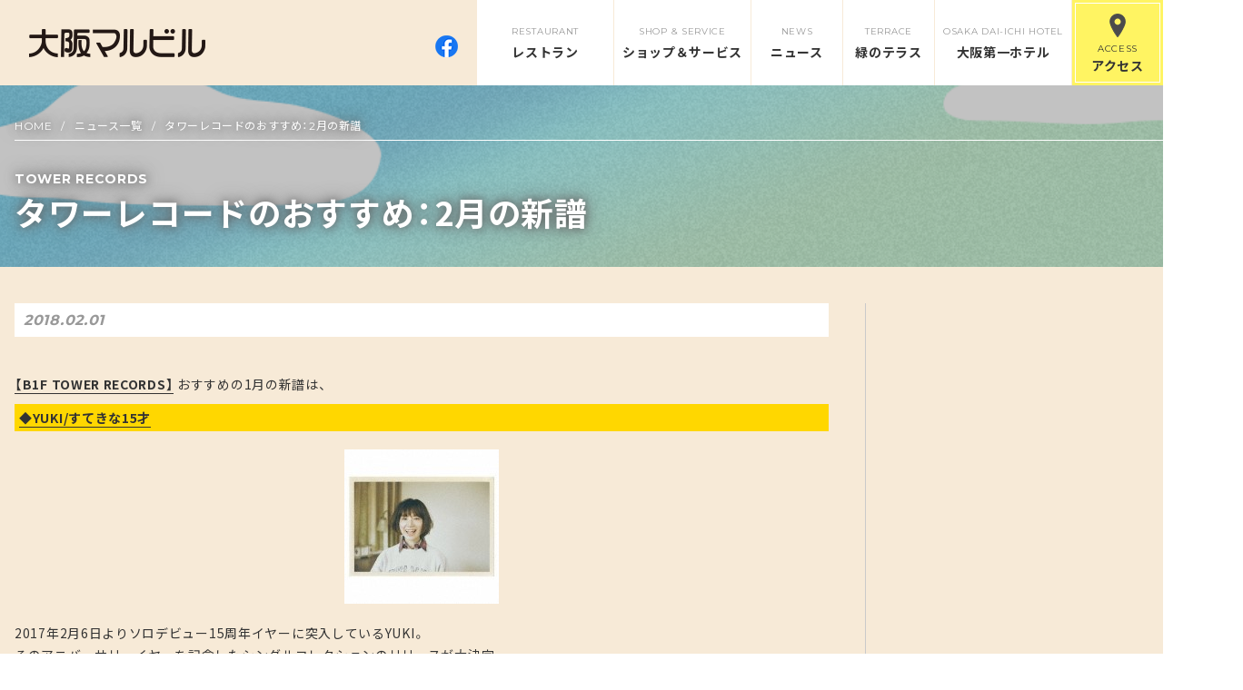

--- FILE ---
content_type: text/html; charset=UTF-8
request_url: https://www.marubiru.com/13796
body_size: 9932
content:
<!DOCTYPE HTML>
<html lang="ja">
<head>
<!-- Google tag (gtag.js) -->
<script async src="https://www.googletagmanager.com/gtag/js?id=G-FYNFFF8J2Y"></script>
<script>
  window.dataLayer = window.dataLayer || [];
  function gtag(){dataLayer.push(arguments);}
  gtag('js', new Date());

  gtag('config', 'G-FYNFFF8J2Y');
</script>
<meta charset="UTF-8">
<meta name="viewport" content="width=device-width, initial-scale=1.0" />
<meta name="format-detection" content="telephone=no">
<link rel="shortcut icon" href="https://www.marubiru.com/wp-content/themes/marubiru/img/favicon.ico">

<!-- noindex指定 -->

<!-- CSS -->
<link rel="stylesheet" href="https://www.marubiru.com/wp-content/themes/marubiru/style.css" media="all"><!-- reset.css -->
<link rel="stylesheet" href="https://www.marubiru.com/wp-content/themes/marubiru/css/common.css" media="all">








<link rel="stylesheet" href="https://www.marubiru.com/wp-content/themes/marubiru/css/news.css" media="all">








<script src="https://www.marubiru.com/wp-content/themes/marubiru/js/picturefill.min.js"></script>
<script>
	// Picture element HTML5 shiv
	document.createElement( "picture" );
</script>

<!-- title設定 -->
<title>  タワーレコードのおすすめ：2月の新譜 | ＜公式＞大阪マルビル | 大阪駅より徒歩3分
</title>

<meta name="keywords" content="大阪,レストラン,ホテル,梅田,宴会,パーティ,クーポン,大阪駅,大阪マルビル,マルビル,大阪第一ホテル
">

<meta name="description" content="JR大阪駅前、大阪マルビル のニュース。館内各店のお知らせ、最新ニュースをお届けします。
">

<meta name='robots' content='max-image-preview:large' />
<link rel='dns-prefetch' href='//ajax.googleapis.com' />
<link rel='stylesheet' id='wp-block-library-css' href='https://www.marubiru.com/wp-includes/css/dist/block-library/style.min.css?ver=6.2.8' type='text/css' media='all' />
<link rel='stylesheet' id='classic-theme-styles-css' href='https://www.marubiru.com/wp-includes/css/classic-themes.min.css?ver=6.2.8' type='text/css' media='all' />
<style id='global-styles-inline-css' type='text/css'>
body{--wp--preset--color--black: #000000;--wp--preset--color--cyan-bluish-gray: #abb8c3;--wp--preset--color--white: #ffffff;--wp--preset--color--pale-pink: #f78da7;--wp--preset--color--vivid-red: #cf2e2e;--wp--preset--color--luminous-vivid-orange: #ff6900;--wp--preset--color--luminous-vivid-amber: #fcb900;--wp--preset--color--light-green-cyan: #7bdcb5;--wp--preset--color--vivid-green-cyan: #00d084;--wp--preset--color--pale-cyan-blue: #8ed1fc;--wp--preset--color--vivid-cyan-blue: #0693e3;--wp--preset--color--vivid-purple: #9b51e0;--wp--preset--gradient--vivid-cyan-blue-to-vivid-purple: linear-gradient(135deg,rgba(6,147,227,1) 0%,rgb(155,81,224) 100%);--wp--preset--gradient--light-green-cyan-to-vivid-green-cyan: linear-gradient(135deg,rgb(122,220,180) 0%,rgb(0,208,130) 100%);--wp--preset--gradient--luminous-vivid-amber-to-luminous-vivid-orange: linear-gradient(135deg,rgba(252,185,0,1) 0%,rgba(255,105,0,1) 100%);--wp--preset--gradient--luminous-vivid-orange-to-vivid-red: linear-gradient(135deg,rgba(255,105,0,1) 0%,rgb(207,46,46) 100%);--wp--preset--gradient--very-light-gray-to-cyan-bluish-gray: linear-gradient(135deg,rgb(238,238,238) 0%,rgb(169,184,195) 100%);--wp--preset--gradient--cool-to-warm-spectrum: linear-gradient(135deg,rgb(74,234,220) 0%,rgb(151,120,209) 20%,rgb(207,42,186) 40%,rgb(238,44,130) 60%,rgb(251,105,98) 80%,rgb(254,248,76) 100%);--wp--preset--gradient--blush-light-purple: linear-gradient(135deg,rgb(255,206,236) 0%,rgb(152,150,240) 100%);--wp--preset--gradient--blush-bordeaux: linear-gradient(135deg,rgb(254,205,165) 0%,rgb(254,45,45) 50%,rgb(107,0,62) 100%);--wp--preset--gradient--luminous-dusk: linear-gradient(135deg,rgb(255,203,112) 0%,rgb(199,81,192) 50%,rgb(65,88,208) 100%);--wp--preset--gradient--pale-ocean: linear-gradient(135deg,rgb(255,245,203) 0%,rgb(182,227,212) 50%,rgb(51,167,181) 100%);--wp--preset--gradient--electric-grass: linear-gradient(135deg,rgb(202,248,128) 0%,rgb(113,206,126) 100%);--wp--preset--gradient--midnight: linear-gradient(135deg,rgb(2,3,129) 0%,rgb(40,116,252) 100%);--wp--preset--duotone--dark-grayscale: url('#wp-duotone-dark-grayscale');--wp--preset--duotone--grayscale: url('#wp-duotone-grayscale');--wp--preset--duotone--purple-yellow: url('#wp-duotone-purple-yellow');--wp--preset--duotone--blue-red: url('#wp-duotone-blue-red');--wp--preset--duotone--midnight: url('#wp-duotone-midnight');--wp--preset--duotone--magenta-yellow: url('#wp-duotone-magenta-yellow');--wp--preset--duotone--purple-green: url('#wp-duotone-purple-green');--wp--preset--duotone--blue-orange: url('#wp-duotone-blue-orange');--wp--preset--font-size--small: 13px;--wp--preset--font-size--medium: 20px;--wp--preset--font-size--large: 36px;--wp--preset--font-size--x-large: 42px;--wp--preset--spacing--20: 0.44rem;--wp--preset--spacing--30: 0.67rem;--wp--preset--spacing--40: 1rem;--wp--preset--spacing--50: 1.5rem;--wp--preset--spacing--60: 2.25rem;--wp--preset--spacing--70: 3.38rem;--wp--preset--spacing--80: 5.06rem;--wp--preset--shadow--natural: 6px 6px 9px rgba(0, 0, 0, 0.2);--wp--preset--shadow--deep: 12px 12px 50px rgba(0, 0, 0, 0.4);--wp--preset--shadow--sharp: 6px 6px 0px rgba(0, 0, 0, 0.2);--wp--preset--shadow--outlined: 6px 6px 0px -3px rgba(255, 255, 255, 1), 6px 6px rgba(0, 0, 0, 1);--wp--preset--shadow--crisp: 6px 6px 0px rgba(0, 0, 0, 1);}:where(.is-layout-flex){gap: 0.5em;}body .is-layout-flow > .alignleft{float: left;margin-inline-start: 0;margin-inline-end: 2em;}body .is-layout-flow > .alignright{float: right;margin-inline-start: 2em;margin-inline-end: 0;}body .is-layout-flow > .aligncenter{margin-left: auto !important;margin-right: auto !important;}body .is-layout-constrained > .alignleft{float: left;margin-inline-start: 0;margin-inline-end: 2em;}body .is-layout-constrained > .alignright{float: right;margin-inline-start: 2em;margin-inline-end: 0;}body .is-layout-constrained > .aligncenter{margin-left: auto !important;margin-right: auto !important;}body .is-layout-constrained > :where(:not(.alignleft):not(.alignright):not(.alignfull)){max-width: var(--wp--style--global--content-size);margin-left: auto !important;margin-right: auto !important;}body .is-layout-constrained > .alignwide{max-width: var(--wp--style--global--wide-size);}body .is-layout-flex{display: flex;}body .is-layout-flex{flex-wrap: wrap;align-items: center;}body .is-layout-flex > *{margin: 0;}:where(.wp-block-columns.is-layout-flex){gap: 2em;}.has-black-color{color: var(--wp--preset--color--black) !important;}.has-cyan-bluish-gray-color{color: var(--wp--preset--color--cyan-bluish-gray) !important;}.has-white-color{color: var(--wp--preset--color--white) !important;}.has-pale-pink-color{color: var(--wp--preset--color--pale-pink) !important;}.has-vivid-red-color{color: var(--wp--preset--color--vivid-red) !important;}.has-luminous-vivid-orange-color{color: var(--wp--preset--color--luminous-vivid-orange) !important;}.has-luminous-vivid-amber-color{color: var(--wp--preset--color--luminous-vivid-amber) !important;}.has-light-green-cyan-color{color: var(--wp--preset--color--light-green-cyan) !important;}.has-vivid-green-cyan-color{color: var(--wp--preset--color--vivid-green-cyan) !important;}.has-pale-cyan-blue-color{color: var(--wp--preset--color--pale-cyan-blue) !important;}.has-vivid-cyan-blue-color{color: var(--wp--preset--color--vivid-cyan-blue) !important;}.has-vivid-purple-color{color: var(--wp--preset--color--vivid-purple) !important;}.has-black-background-color{background-color: var(--wp--preset--color--black) !important;}.has-cyan-bluish-gray-background-color{background-color: var(--wp--preset--color--cyan-bluish-gray) !important;}.has-white-background-color{background-color: var(--wp--preset--color--white) !important;}.has-pale-pink-background-color{background-color: var(--wp--preset--color--pale-pink) !important;}.has-vivid-red-background-color{background-color: var(--wp--preset--color--vivid-red) !important;}.has-luminous-vivid-orange-background-color{background-color: var(--wp--preset--color--luminous-vivid-orange) !important;}.has-luminous-vivid-amber-background-color{background-color: var(--wp--preset--color--luminous-vivid-amber) !important;}.has-light-green-cyan-background-color{background-color: var(--wp--preset--color--light-green-cyan) !important;}.has-vivid-green-cyan-background-color{background-color: var(--wp--preset--color--vivid-green-cyan) !important;}.has-pale-cyan-blue-background-color{background-color: var(--wp--preset--color--pale-cyan-blue) !important;}.has-vivid-cyan-blue-background-color{background-color: var(--wp--preset--color--vivid-cyan-blue) !important;}.has-vivid-purple-background-color{background-color: var(--wp--preset--color--vivid-purple) !important;}.has-black-border-color{border-color: var(--wp--preset--color--black) !important;}.has-cyan-bluish-gray-border-color{border-color: var(--wp--preset--color--cyan-bluish-gray) !important;}.has-white-border-color{border-color: var(--wp--preset--color--white) !important;}.has-pale-pink-border-color{border-color: var(--wp--preset--color--pale-pink) !important;}.has-vivid-red-border-color{border-color: var(--wp--preset--color--vivid-red) !important;}.has-luminous-vivid-orange-border-color{border-color: var(--wp--preset--color--luminous-vivid-orange) !important;}.has-luminous-vivid-amber-border-color{border-color: var(--wp--preset--color--luminous-vivid-amber) !important;}.has-light-green-cyan-border-color{border-color: var(--wp--preset--color--light-green-cyan) !important;}.has-vivid-green-cyan-border-color{border-color: var(--wp--preset--color--vivid-green-cyan) !important;}.has-pale-cyan-blue-border-color{border-color: var(--wp--preset--color--pale-cyan-blue) !important;}.has-vivid-cyan-blue-border-color{border-color: var(--wp--preset--color--vivid-cyan-blue) !important;}.has-vivid-purple-border-color{border-color: var(--wp--preset--color--vivid-purple) !important;}.has-vivid-cyan-blue-to-vivid-purple-gradient-background{background: var(--wp--preset--gradient--vivid-cyan-blue-to-vivid-purple) !important;}.has-light-green-cyan-to-vivid-green-cyan-gradient-background{background: var(--wp--preset--gradient--light-green-cyan-to-vivid-green-cyan) !important;}.has-luminous-vivid-amber-to-luminous-vivid-orange-gradient-background{background: var(--wp--preset--gradient--luminous-vivid-amber-to-luminous-vivid-orange) !important;}.has-luminous-vivid-orange-to-vivid-red-gradient-background{background: var(--wp--preset--gradient--luminous-vivid-orange-to-vivid-red) !important;}.has-very-light-gray-to-cyan-bluish-gray-gradient-background{background: var(--wp--preset--gradient--very-light-gray-to-cyan-bluish-gray) !important;}.has-cool-to-warm-spectrum-gradient-background{background: var(--wp--preset--gradient--cool-to-warm-spectrum) !important;}.has-blush-light-purple-gradient-background{background: var(--wp--preset--gradient--blush-light-purple) !important;}.has-blush-bordeaux-gradient-background{background: var(--wp--preset--gradient--blush-bordeaux) !important;}.has-luminous-dusk-gradient-background{background: var(--wp--preset--gradient--luminous-dusk) !important;}.has-pale-ocean-gradient-background{background: var(--wp--preset--gradient--pale-ocean) !important;}.has-electric-grass-gradient-background{background: var(--wp--preset--gradient--electric-grass) !important;}.has-midnight-gradient-background{background: var(--wp--preset--gradient--midnight) !important;}.has-small-font-size{font-size: var(--wp--preset--font-size--small) !important;}.has-medium-font-size{font-size: var(--wp--preset--font-size--medium) !important;}.has-large-font-size{font-size: var(--wp--preset--font-size--large) !important;}.has-x-large-font-size{font-size: var(--wp--preset--font-size--x-large) !important;}
.wp-block-navigation a:where(:not(.wp-element-button)){color: inherit;}
:where(.wp-block-columns.is-layout-flex){gap: 2em;}
.wp-block-pullquote{font-size: 1.5em;line-height: 1.6;}
</style>
<link rel="https://api.w.org/" href="https://www.marubiru.com/wp-json/" /><link rel="alternate" type="application/json" href="https://www.marubiru.com/wp-json/wp/v2/posts/13796" /><link rel="EditURI" type="application/rsd+xml" title="RSD" href="https://www.marubiru.com/xmlrpc.php?rsd" />
<link rel="wlwmanifest" type="application/wlwmanifest+xml" href="https://www.marubiru.com/wp-includes/wlwmanifest.xml" />
<meta name="generator" content="WordPress 6.2.8" />
<link rel="canonical" href="https://www.marubiru.com/13796" />
<link rel='shortlink' href='https://www.marubiru.com/?p=13796' />
<link rel="alternate" type="application/json+oembed" href="https://www.marubiru.com/wp-json/oembed/1.0/embed?url=https%3A%2F%2Fwww.marubiru.com%2F13796" />
<link rel="alternate" type="text/xml+oembed" href="https://www.marubiru.com/wp-json/oembed/1.0/embed?url=https%3A%2F%2Fwww.marubiru.com%2F13796&#038;format=xml" />

</head>

<body class="post-template-default single single-post postid-13796 single-format-standard">

<!-- Google Tag Manager -->
<noscript><iframe src="//www.googletagmanager.com/ns.html?id=GTM-5F3WP6"
height="0" width="0"
style="display:none;visibility:hidden"></iframe></noscript>
<script>(function(w,d,s,l,i){w[l]=w[l]||[];w[l].push({'gtm.start':
new Date().getTime(),event:'gtm.js'});var f=d.getElementsByTagName(s)[0],
j=d.createElement(s),dl=l!='dataLayer'?'&l='+l:'';j.async=true;j.src=
'//www.googletagmanager.com/gtm.js?id='+i+dl;f.parentNode.insertBefore(j,f);
})(window,document,'script','dataLayer','GTM-5F3WP6');</script>
<!-- End Google Tag Manager -->

<script>
	(function(i,s,o,g,r,a,m){i['GoogleAnalyticsObject']=r;i[r]=i[r]||function(){
	(i[r].q=i[r].q||[]).push(arguments)},i[r].l=1*new Date();a=s.createElement(o),
	m=s.getElementsByTagName(o)[0];a.async=1;a.src=g;m.parentNode.insertBefore(a,m)
	})(window,document,'script','https://www.google-analytics.com/analytics.js','ga');
	ga('create', 'UA-4087203-2', 'auto');
	ga('send', 'pageview');
</script>

<!-- Yahoo Code for your Target List Yahooスポンサードサーチリマーケティングタグ(全ページ) -->
<script type="text/javascript">
/* <![CDATA[ */
var yahoo_ss_retargeting_id = 1001022020;
var yahoo_sstag_custom_params = window.yahoo_sstag_params;
var yahoo_ss_retargeting = true;
/* ]]> */
</script>
<script type="text/javascript" src="https://s.yimg.jp/images/listing/tool/cv/conversion.js">
</script>
<noscript>
<div style="display:inline;">
<img height="1" width="1" style="border-style:none;" alt="" src="https://b97.yahoo.co.jp/pagead/conversion/1001022020/?guid=ON&script=0&disvt=false"/>
</div>
</noscript>
<!-- End Yahoo Code for your Target List -->

<!-- Facebook Pixel Code Facebookピクセルタグ(全ページ) -->
<script>
  !function(f,b,e,v,n,t,s)
  {if(f.fbq)return;n=f.fbq=function(){n.callMethod?
  n.callMethod.apply(n,arguments):n.queue.push(arguments)};
  if(!f._fbq)f._fbq=n;n.push=n;n.loaded=!0;n.version='2.0';
  n.queue=[];t=b.createElement(e);t.async=!0;
  t.src=v;s=b.getElementsByTagName(e)[0];
  s.parentNode.insertBefore(t,s)}(window, document,'script',
  'https://connect.facebook.net/en_US/fbevents.js');
  fbq('init', '1426507824262372');
  fbq('track', 'PageView');
</script>
<noscript><img height="1" width="1" style="display:none"
  src="https://www.facebook.com/tr?id=1426507824262372&ev=PageView&noscript=1"
/></noscript>
<!-- End Facebook Pixel Code -->



<div class="md_layermenu">
	<nav role="navigation">
		<ul>
			<!--<li><a href="/floorguide/floor1"><i>FLOOR GUIDE</i><em>フロアガイド</em></a></li>-->
			<li><a href="/restaurant/"><i>RESTAURANT</i><em>レストラン</em></a></li>
			<li><a href="/shop-and-service/"><i>SHOP &amp; SERVICE</i><em>ショップ＆サービス</em></a></li>
			<li><a href="/news/"><i>NEWS</i><em>ニュース</em></a></li>
			<!--<li><a href="/coupon/"><i>COUPON</i><em>クーポン</em></a></li>-->
			<li><a href="/terrace/"><i>TERRACE</i><em>緑のテラス</em></a></li>
			<li><a href="https://www.osakadaiichi.co.jp/" target="_blank"><i>OSAKA DAI-ICHI HOTEL</i><em>大阪第一ホテル</em></a></li>
			<li><a href="/access/"><p><i>ACCESS</i><em>アクセス</em></p></a></li>
			<li><p class="md_btn_fb"><a href="https://www.facebook.com/OsakaMarubiru/" target="_blank"><img src="https://www.marubiru.com/wp-content/themes/marubiru/img/common/icn_fb_2.png" alt="facebook"></a></p></li>
		</ul>
	</nav>
</div>

<header class="l_header" role="banner">
	<h1 class="is_pc"><a href="/"><img src="https://www.marubiru.com/wp-content/themes/marubiru/img/common/h1_logo.png" alt="大阪マルビル"></a></h1>
	<h1 class="is_sp"><a href="/"><img src="https://www.marubiru.com/wp-content/themes/marubiru/img/common/h1_logo_sp.jpg" alt="大阪マルビル"></a></h1>
	<div class="md_sp_menu">
		<p class="md_btn_access"><a href="/access/"><i>ACCESS</i></a></p>
		<p class="md_btn_menu"><span></span><span></span><span></span><i>MENU</i></p>
	</div>
	<nav role="navigation">
		<p class="md_btn_fb"><a href="https://www.facebook.com/OsakaMarubiru/" target="_blank"><img src="https://www.marubiru.com/wp-content/themes/marubiru/img/common/icn_fb_2.png" alt="facebook"></a></p>
		<ul class="md_gnavi">
			<!--<li><a href="/floorguide/floor1"><i>FLOOR GUIDE</i><em>フロアガイド</em></a></li>-->
			<li><a href="/restaurant/"><i>RESTAURANT</i><em>レストラン</em></a></li>
			<li><a href="/shop-and-service/"><i>SHOP &amp; SERVICE</i><em>ショップ＆サービス</em></a></li>
			<li><a href="/news/"><i>NEWS</i><em>ニュース</em></a></li>
			<!--<li><a href="/coupon/"><i>COUPON</i><em>クーポン</em></a></li>-->
			<li><a href="/terrace/"><i>TERRACE</i><em>緑のテラス</em></a></li>
			<li><a href="https://www.osakadaiichi.co.jp/" target="_blank"><i>OSAKA DAI-ICHI HOTEL</i><em>大阪第一ホテル</em></a></li>
			<li><a href="/access/"><p><i>ACCESS</i><em>アクセス</em></p></a></li>
		</ul>
	</nav>
</header>

<div class="md_page_ttl">
	<ol class="md_bread">
		<li><a href="/">HOME</a></li>
		<li><a href="/news/">ニュース一覧</a></li>
		<li>タワーレコードのおすすめ：2月の新譜</li>
	</ol>
	<i>TOWER RECORDS</i>
	<h1>タワーレコードのおすすめ：2月の新譜</h1>
</div>

<main role="main">
	<div class="md_entry_wrap">
		<section class="md_entry">
			<time>2018.02.01</time>
			<p class="tower"><strong><a href="http://www.marubiru.com/shop-and-service/tower">【B1F TOWER RECORDS】</a></strong> おすすめの1月の新譜は、
</p>
<p style="color:white; background-color:gold; width:100%; padding:3px 5px; margin:10px 0 0 0;"><strong><a href="http://tower.jp/item/4650270/すてきな15才-%5bCD＋DVD%5d＜初回生産限定盤＞" target="_blank">◆YUKI/すてきな15才</a></strong></p>
<p><a href="http://tower.jp/item/4650270/すてきな15才-%5bCD＋DVD%5d＜初回生産限定盤＞" class="nopopup"><img decoding="async" src="http://www.marubiru.com/wp-content/uploads/tower1802_1.jpg" alt="" width="170" height="170" class="aligncenter size-full wp-image-13797" srcset="https://www.marubiru.com/wp-content/uploads/tower1802_1.jpg 170w, https://www.marubiru.com/wp-content/uploads/tower1802_1-150x150.jpg 150w" sizes="(max-width: 170px) 100vw, 170px" /></a></p>
<p>2017年2月6日よりソロデビュー15周年イヤーに突入しているYUKI。<br />
そのアニバーサリーイヤーを記念したシングルコレクションのリリースが大決定。<br />
10周年時にリリースされた「POWERS OF TEN」以降にリリースされた、「プレイボール」から最新シングル「フラッグを立てろ」までのシングル曲全11曲に加え、未発表曲を加えたリリースとなります。<br />
初回生産限定盤はDVD(収録内容近日公開)に加え、紙ジャケット仕様でのスペシャルパッケージでのリリースとなります。</p>
<p style="color:white; background-color:gold; width:100%; padding:3px 5px; margin:10px 0 0 0;"><a href="http://tower.jp/item/4670371/マン・オブ・ザ・ウッズ" target="_blank"><strong>◆Justin Timberlake/マン・オブ・ザ・ウッズ</strong></a></p>
<p><a href="http://tower.jp/item/4670371/マン・オブ・ザ・ウッズ" class="nopopup"><img decoding="async" loading="lazy" src="http://www.marubiru.com/wp-content/uploads/tower1802_2.jpg" alt="" width="170" height="170" class="aligncenter size-full wp-image-13798" srcset="https://www.marubiru.com/wp-content/uploads/tower1802_2.jpg 170w, https://www.marubiru.com/wp-content/uploads/tower1802_2-150x150.jpg 150w" sizes="(max-width: 170px) 100vw, 170px" /></a></p>
<p>世紀のスーパー・エンターテイナー、ジャスティン・テインバーレイク最強の2018年新作完成!<br />
グラミー賞10冠に輝く世紀のスーパー・マルチ・エンターテイナー=ジャスティン・ティンバーレイク、世界待望の2018年新作『マン・オブ・ザ・ウッズ』が遂に完成!全米1位獲得の2013年発表『20/20エクスペリエンス』に続く4作目となる今作は、プロデューサーにファレル・ウィリアムスとティンバランド、ゲストにアリシア・キーズ等を迎えた超豪華な内容。</p>
<p style="color:black; background-color:gold; width:100%; padding:3px 5px; margin:10px 0 0 0;"><strong>TOWER RECORDSからのお知らせ</strong></p>
<p><strong>★WEAR THE MUSIC</strong></p>
<p><img decoding="async" loading="lazy" src="http://www.marubiru.com/wp-content/uploads/tower1802_3-300x149.jpg" alt="" width="300" height="149" class="aligncenter size-medium wp-image-13806" srcset="https://www.marubiru.com/wp-content/uploads/tower1802_3-300x149.jpg 300w, https://www.marubiru.com/wp-content/uploads/tower1802_3-150x74.jpg 150w, https://www.marubiru.com/wp-content/uploads/tower1802_3-215x107.jpg 215w, https://www.marubiru.com/wp-content/uploads/tower1802_3.jpg 494w" sizes="(max-width: 300px) 100vw, 300px" /></p>
<p>音楽都市Tシャツこと「AROUND THE WORLD」第２弾登場！Tシャツ4種！パーカー1種！アパレルコーナーにて、展開中です！是非チェックしてください～♪</p>
<p><strong>★タワレコグッズ</strong></p>
<p><img decoding="async" loading="lazy" src="http://www.marubiru.com/wp-content/uploads/tower1801_3.jpg" alt="" width="297" height="210" class="aligncenter size-full wp-image-13686" srcset="https://www.marubiru.com/wp-content/uploads/tower1801_3.jpg 297w, https://www.marubiru.com/wp-content/uploads/tower1801_3-150x106.jpg 150w, https://www.marubiru.com/wp-content/uploads/tower1801_3-215x152.jpg 215w" sizes="(max-width: 297px) 100vw, 297px" /></p>
<p>「タワレコ CDウォールポケット」 CD以外のアイテムも飾れます！<br />
お気に入りのCD飾ってください！レジ横の推し色コーナーに展開中です！</p>
<p><strong>★マルビル雑貨部</strong></p>
<p><img decoding="async" loading="lazy" src="http://www.marubiru.com/wp-content/uploads/tower1801_4.jpg" alt="" width="494" height="492" class="aligncenter size-full wp-image-13687" srcset="https://www.marubiru.com/wp-content/uploads/tower1801_4.jpg 494w, https://www.marubiru.com/wp-content/uploads/tower1801_4-150x150.jpg 150w, https://www.marubiru.com/wp-content/uploads/tower1801_4-300x300.jpg 300w, https://www.marubiru.com/wp-content/uploads/tower1801_4-215x214.jpg 215w" sizes="(max-width: 494px) 100vw, 494px" /></p>
<p>特典やグッズで集めたクリアファイルを収納できる、A4クリアファイル収納ホルダー と、<br />
会報や、領収証、ポイントカードなど、すっきり収納できる、コレクションファイル！<br />
レジ前にて展開してます！是非！</p>
<p style="color:white; background-color:gold; width:100%; padding:3px 5px; margin:10px 0 0 0;"><a href="http://tower.jp/site/memsp" target="_blank"><strong>★タワレコメンバーズ限定お得なクーポン配信中♪　詳細はこちら！</strong></a></p>
			<ul class="md_prevnext_link">
				<li class="is_prev"><a href="https://www.marubiru.com/13721" rel="prev">前へ</a></li>
								<li class="is_next"><a href="https://www.marubiru.com/13809" rel="next">次へ</a></li>
			</ul>
		</section>

		<div class="md_entry_side">
			<div class="md_store_detail">
								
				
																							
							</div>
			<!--<div class="md_side_floorguide is_pc">
				<h2 class="is_mark">フロアガイド</h2>
				<div class="md_floorguide_map">
					<ul class="md_high">
						<li><a href="/floorguide/floor30">30F</a></li>
						<li><a href="/floorguide/floor28/">28F</a></li>
					</ul>
					<ul class="md_low">
						<li><a href="/floorguide/floor10/">10F</a></li>
						<li><a href="/floorguide/floor8/">8F</a></li>
						<li><a href="/floorguide/floor7/">7F</a></li>
						<li><a href="https://www.osakadaiichi.co.jp/banquet/" target="_blank">6F</a></li>
						<li><a href="/floorguide/floor5/">5F</a></li>
						<li><a href="/floorguide/floor4/">4F</a></li>
						<li><a href="/floorguide/floor3/">3F</a></li>
						<li><a href="/floorguide/floor2/">2F</a></li>
						<li><a href="/floorguide/floor1/">1F</a></li>
					</ul>
					<ul class="md_under">
						<li><a href="/floorguide/floorb1/">B1F</a></li>
						<li><a href="/floorguide/floorb2/">B2F</a></li>
					</ul>
				</div>
			</div>-->

			<!--<div class="md_side_holiday">--><!--<div class="md_side_holiday yearend"> 年末年始だけyearendクラスつける-->
				<!--<div class="md_ttl_wrap">--><!--<div class="md_ttl_wrap yearend"> 年末年始だけyearendクラスつける-->
					<!--<h2 class="is_mark">定休日のご案内</h2>-->
					<!--<p class="md_btn_more is_trans">＞ その他の店舗はこちら</p>-->
				<!--</div>-->
				<!--<p class="md_btn_other"><a href="https://www.marubiru.com/wp-content/uploads/marubiru202223.pdf" target="_blank">＞ 年末年始営業のお知らせ</a></p>-->
				<!--<p class="md_btn_none">※天候・災害等の理由により、一部臨時休業や短縮営業を行う場合がございます。詳細は直接店舗までお問い合わせください。</p>-->
               <!-- <dl>-->
					<!--<dt>大阪第一ホテル</dt>
					<dd>年中無休</dd>-->
					<!--<dt>各店舗</dt><!--定休日single.phpも更新する-->
					<!--<dd>店舗により異なります。</dd>-->
					<!--<dd>次の定休日は6/20（月）です。</dd>-->
					<!--<dd>次の定休日は12/31（土）です。</dd>-->
					<!--<dd>次の定休日は12/31（土）、<br>2023/1/1（日）です。</dd>-->
					<!--<dd class="pb0">次の定休日は12/31（土）、<br>2023/1/1（日）です。</dd>-->
					<!--<dd class="caption">※12/31（金）のみタワーレコード・魔女の家は営業</dd>-->
					<!--<dt>B2F店舗</dt>-->
					<!--<dd>次の定休日は6/17（月）です。</dd>-->
					<!--<dd>次の定休日は12/31（火）、<br>2020/1/1（水）です。</dd>-->
					<!--<dt>B1店舗</dt>
					<dd>次の定休日は12/31（金）です。</dd>
					<dt>B2F店舗</dt>
					<dd>次の定休日は6/14（月）です。</dd>-->
				<!--</dl>-->
				<!--<dl class="md_more_content">

					<dt>その他の店舗</dt>
					<dd>店舗により異なります。</dd>
				</dl>-->
			<!--</div>-->

		</div>
	</div>
</main>

<aside>
	<div class="md_relation">
		<div class="md_ttl_wrap">
			<h2>関連ニュース</h2>
			<p class="md_btn"><a href="/news/">ニュース一覧はこちら</a></p>
		</div>
		<div class="md_news_list">
									<article>
				<a href="https://www.marubiru.com/13668">
					<p class="md_article_floor"><span>B1F</span></p>
					<figure>
													<img width="170" height="170" src="https://www.marubiru.com/wp-content/uploads/tower1801_1.jpg" class="is_fit wp-post-image" alt="" decoding="async" loading="lazy" srcset="https://www.marubiru.com/wp-content/uploads/tower1801_1.jpg 170w, https://www.marubiru.com/wp-content/uploads/tower1801_1-150x150.jpg 150w" sizes="(max-width: 170px) 100vw, 170px" />											</figure>
					<div>
						<time>2018.01.04</time>
						<h3>タワーレコードのおすすめ:1月の新譜</h3>
						<p>TOWERRECORD<br />
1月のおすすめ新譜♪...</p>
						<p><i>CD・VIDEO・DVD</i><br>TOWER RECORDS</p>
						<button class="md_btn">詳細</button>
					</div>
				</a>
			</article>
									<article>
				<a href="https://www.marubiru.com/12340">
					<p class="md_article_floor"><span>B1F</span></p>
					<figure>
													<img width="170" height="170" src="https://www.marubiru.com/wp-content/uploads/tower1712_1.jpg" class="is_fit wp-post-image" alt="" decoding="async" loading="lazy" srcset="https://www.marubiru.com/wp-content/uploads/tower1712_1.jpg 170w, https://www.marubiru.com/wp-content/uploads/tower1712_1-123x123.jpg 123w" sizes="(max-width: 170px) 100vw, 170px" />											</figure>
					<div>
						<time>2017.12.01</time>
						<h3>タワーレコードのおすすめ：12月の新譜</h3>
						<p>Mr.Children/ Live & Documentary「Mr.Children、ヒカリノアトリエで虹の...</p>
						<p><i>CD・VIDEO・DVD</i><br>TOWER RECORDS</p>
						<button class="md_btn">詳細</button>
					</div>
				</a>
			</article>
					</div>
		<p class="md_btn"><a href="/news/">ニュース一覧はこちら</a></p>
	</div>
</aside>


<p class="md_pagetop"><a href="#">ページトップへ戻る</a></p>

<footer class="l_footer" role="contentinfo">
	<section class="md_daiwa">
		<div class="md_inner">
			<div class="md_ttl_wrap">
				<p>大和ハウスグループ<br>Life領域</p>
				<p class="md_btn"><a href="http://www.daiwahouse.com/businessfield/life/" target="_blank">詳細</a></p>
			</div>
			<!--<ul>
				<li>大和ハウスグループLife領域　<a href="http://www.daiwahouse.com/businessfield/life/" target="_blank">詳細<i class="fa fa-external-link"></i></a></li>
				<li>大和ハウス工業（<a href="//www.daiwahouse.co.jp/robot/" target="_blank"><i class="fa fa-external-link"></i>介護ロボット</a>）</li>
				<li>ロイヤルホームセンター（<a href="https://www.royal-hc.co.jp/" target="_blank"><i class="fa fa-external-link"></i>ホームセンター</a>）</li>
				<li>大和リゾート（<a href="//www.daiwaresort.jp/" target="_blank"><i class="fa fa-external-link"></i>リゾートホテル</a>・<a href="http://www.daiwaroyalhotel.jp/" target="_blank"><i class="fa fa-external-link"></i>シティ・ビジネスホテル</a>）</li>
				<li>ダイワロイヤルゴルフ（<a href="//www.daiwaroyalgolf.jp/" target="_blank"><i class="fa fa-external-link"></i>ゴルフ</a>）</li>
				<li>大和ハウスライフサポート（<a href="https://www.dhls.jp/" target="_blank"><i class="fa fa-external-link"></i>老人ホーム</a>）</li>
				<li>西脇ロイヤルホテル（<a href="http://www.nishiwaki-royalhotel.jp/" target="_blank"><i class="fa fa-external-link"></i>西脇 ホテル</a>）</li>
				<li>スポーツクラブNAS（<a href="//www.nas-club.co.jp/" target="_blank"><i class="fa fa-external-link"></i>フィットネス</a>）</li>
				<li>大和ハウスフィナンシャル（<a href="http://www.daiwahousefinancial.co.jp/" target="_blank"><i class="fa fa-external-link"></i>クレジットカード</a>）</li>
				<li>大和ハウスインシュアランス（<a href="//www.daiwahouse-ins.jp/" target="_blank"><i class="fa fa-external-link"></i>保険</a>）</li>
				<li>コスモスホテルマネジメント（<a href="https://mimaruhotels.com/" target="_blank"><i class="fa fa-external-link"></i>アパートメントホテル</a>）</li>
			</ul>-->
			<ul>
				<li>大和ハウスグループLife領域　<a href="http://www.daiwahouse.com/businessfield/life/" target="_blank">詳細<i class="fa fa-external-link"></i></a></li>
				<li>大和ハウス工業（<a href="https://www.daiwahouse.co.jp/robot/" target="_blank"><i class="fa fa-external-link" aria-hidden="true"></i>介護ロボット</a>）</li>
				<li>大和ハウスインシュアランス（<a href="https://www.daiwahouse-ins.jp/" target="_blank"><i class="fa fa-external-link" aria-hidden="true"></i>保険</a>）</li>
				<li>大和ハウスパーキング（<a href="https://www.dh-parking.co.jp/parking/" target="_blank"><i class="fa fa-external-link" aria-hidden="true"></i>駐車場事業</a>）</li>
				<li>大和ハウスフィナンシャル（<a href="https://www.daiwahousefinancial.co.jp/entry/index.html" target="_blank"><i class="fa fa-external-link" aria-hidden="true"></i>クレジットカード</a><br>
				<a href="https://www.daiwahousefinancial.co.jp/multi-payment/" target="_blank"><i class="fa fa-external-link" aria-hidden="true"></i>キャッシュレス事業</a>）</li>
				<li>大和ハウスブルーム（<a href="https://www.daiwahousebloom.jp/" target="_blank"><i class="fa fa-external-link" aria-hidden="true"></i>胡蝶蘭栽培</a>）</li>
				<li>大和ハウスライフサポート（<a href="https://www.dhls.jp/" target="_blank"><i class="fa fa-external-link" aria-hidden="true"></i>老人ホーム</a>）</li>
				<li>大和ハウスリアルティマネジメント（<a href="https://www.dh-realty.co.jp/hotel/" target="_blank"><i class="fa fa-external-link" aria-hidden="true"></i>シティ・ビジネスホテル</a>）</li>
				<li>大和ライフネクスト（<a href="https://www.daiwalifenext.co.jp/" target="_blank"><i class="fa fa-external-link" aria-hidden="true"></i>マンション管理</a>）</li>
				<li>大和リース（<a href="https://www.daiwalease.co.jp/ls/carlease.html" target="_blank"><i class="fa fa-external-link" aria-hidden="true"></i>カーリース</a>）</li>
				<li>大和リゾート（<a href="https://www.daiwaresort.jp/" target="_blank"><i class="fa fa-external-link" aria-hidden="true"></i>リゾートホテル</a>）</li>
				<li>大和リビングケア（<a href="https://www.daiwaliving-care.co.jp/" target="_blank"><i class="fa fa-external-link" aria-hidden="true"></i>介護・高齢者向け住宅運営</a>）</li>
				<li>ダイワロイヤルゴルフ（<a href="https://www.daiwaroyalgolf.jp/" target="_blank"><i class="fa fa-external-link" aria-hidden="true"></i>ゴルフ</a>）</li>
				<li>ダイワロイネットホテルズ（<a href="https://www.daiwaroynet.jp/" target="_blank"><i class="fa fa-external-link" aria-hidden="true"></i>ホテル運営</a>）</li>
				<li>コスモスホテルマネジメント（<a href="https://www.cigr.co.jp/chm/" target="_blank"><i class="fa fa-external-link" aria-hidden="true"></i>アパートメントホテル</a>）</li>
				<li>伸和エージェンシー（<a href="https://www.royaltour.jp/" target="_blank"><i class="fa fa-external-link" aria-hidden="true"></i>旅行</a>）</li>
				<li>スポーツクラブNAS（<a href="https://www.nas-club.co.jp/" target="_blank"><i class="fa fa-external-link" aria-hidden="true"></i>フィットネス</a>）</li>
				<li>西脇ロイヤルホテル（<a href="https://www.nishiwaki-royalhotel.jp/" target="_blank"><i class="fa fa-external-link" aria-hidden="true"></i>西脇 ホテル</a>）</li>
				<li>パーキングソリューションズ（<a href="https://www.parking-s.co.jp/" target="_blank"><i class="fa fa-external-link" aria-hidden="true"></i>パーキング機器開発・製造</a>）</li>
				<li>ファイン（<a href="https://fine-onlineshop.net/" target="_blank"><i class="fa fa-external-link" aria-hidden="true"></i>日用品・家庭用品EC</a>）</li>
				<li>メディアテック（<a href="https://www.mediatech.jp/" target="_blank"><i class="fa fa-external-link" aria-hidden="true"></i>ITソリューション</a>）</li>
				<li>ロイヤルホームセンター（<a href="https://www.royal-hc.co.jp/" target="_blank"><i class="fa fa-external-link" aria-hidden="true"></i>ホームセンター</a>）</li>
				<li>ワールドツール（アストロプロダクツ）（<a href="https://www.astro-p.co.jp/" target="_blank"><i class="fa fa-external-link" aria-hidden="true"></i>工具・DIY・整備用品</a>）</li>
				</li>
          </ul>

		</div>
	</section>

	<div class="md_footer">
		<div class="md_logo is_pc">
			<p><a href="/"><img src="https://www.marubiru.com/wp-content/themes/marubiru/img/common/img_footer_logo.png" alt="大阪マルビル"></a></p>
			<div>
				<ul>
					<li><a href="/floorguide/floor1">フロアガイド</a></li>
					<li><a href="/restaurant/">レストラン</a></li>
					<li><a href="/shop-and-service/">ショップ＆サービス</a></li>
					<li><a href="/news/">ニュース</a></li>
					<li><a href="/coupon/">クーポン</a></li>
					<li><a href="/terrace/">緑のテラス</a></li>
					<li><a href="https://www.osakadaiichi.co.jp/" target="_blank">大阪第一ホテル</a></li>
					<li><a href="/access/">アクセス</a></li>
					<li><a href="https://www.osakadaiichi.co.jp/information/company_info.html" target="_blank">会社概要</a></li>
					<li><a href="https://www.osakadaiichi.co.jp/inquiry/others.html" target="_blank">お問い合わせ</a></li>
				</ul>
				<ul>
					<li><a href="https://www.daiwahouse.co.jp/" target="_blank">大和ハウスグループ</a></li>
					<li><a href="https://www.osakadaiichi.co.jp/information/privacy_policy.html" target="_blank">個人情報保護方針</a></li>
				</ul>
			</div>
		</div>
		<div class="md_logo is_sp">
			<ul>
				<li><a href="https://www.daiwahouse.co.jp/" target="_blank">大和ハウスグループ</a></li>
				<li><a href="https://www.osakadaiichi.co.jp/information/privacy_policy.html" target="_blank">個人情報保護方針</a></li>
			</ul>
		</div>
		<div class="md_copy">
			<p><img src="https://www.marubiru.com/wp-content/themes/marubiru/img/common/img_footer_copy_logo.png" alt=""></p>
			<p>&copy;2002-<span class="copyright"></span> OSAKA MARUBIRU All rights reserved.</p>
		</div>
	</div>
</footer>
<div class="overlay pc-none"></div>

<script type='text/javascript' src='https://ajax.googleapis.com/ajax/libs/jquery/1.12.4/jquery.min.js' id='jquery-js'></script>

<!-- web font -->
<link rel="stylesheet" href="//cdn.jsdelivr.net/yakuhanjp/1.3.1/css/yakuhanjp.min.css">
<link rel="stylesheet" href="//fonts.googleapis.com/earlyaccess/notosansjp.css">
<link rel="stylesheet" href="//fonts.googleapis.com/css?family=Montserrat:400,500,700">
<link rel="stylesheet" href="//maxcdn.bootstrapcdn.com/font-awesome/4.4.0/css/font-awesome.min.css">


<!-- JS -->
<script type="text/javascript" src="https://www.marubiru.com/wp-content/themes/marubiru/js/common.js"></script>

<script>
	$('.md_more_content').hide();
	$('.md_btn_more').click(function() {
		$('.md_more_content').slideToggle();
	});

$(window).on('load',function () {
	$('.md_layermenu').hide();
	if (window.matchMedia("(max-width: 737px)").matches) {
		$('.md_daiwa ul').hide();
		$('.md_daiwa .md_ttl_wrap').click(function() {
			$('.md_daiwa ul').stop().slideToggle();
		});
		$('.l_header .md_btn_menu').click(function() {
			$(this).toggleClass('is_open');
			$('.md_layermenu').stop().slideToggle();
		});
	}
});
</script>

<script type="text/javascript" src="https://www.marubiru.com/wp-content/themes/marubiru/js/ofi.min.js"></script>
<script>
	objectFitImages('.is_fit');
</script>


	<script>
		$(window).on('load',function () {
			$('img[src^="http://www.marubiru.com/wp-content/uploads/"]').parent('a:not(.nopopup)').addClass("is_imglink");
		});
	</script>

	<link rel="stylesheet" href="https://www.marubiru.com/wp-content/themes/marubiru/css/magnific-popup.css">
	<script type="text/javascript" src="https://www.marubiru.com/wp-content/themes/marubiru/js/jquery.magnific-popup.min.js"></script>
	<script>
		$(window).on('load',function () {
			$('.is_imglink').magnificPopup({
				type: 'image',
				mainClass: 'mfp-fade',
				removalDelay: 200,
				preloader: false
			});
		});
	</script>


<!--
-->

</body>
</html>

--- FILE ---
content_type: text/css
request_url: https://www.marubiru.com/wp-content/themes/marubiru/css/common.css
body_size: 3855
content:
@charset "utf-8";

.is_mont {
	font-family: "Montserrat", "YakuHanJP", "Noto Sans JP", "メイリオ", Meiryo, "ヒラギノ角ゴ Pro W3", "Hiragino Kaku Gothic Pro", Osaka, sans-serif;
}
.is_mark {
	background: linear-gradient(transparent 50%, #fff462 50%);
	display: inline-block;
}
@media (min-width: 737px) {
	.is_sp {
		display: none !important;
	}
}
@media (max-width: 736px) {
	.is_pc {
		display: none !important;
	}
}

.is_fit {
	font-family: 'object-fit: cover;';
	object-fit: cover;
}

/*---------------------------------------------

		header

--------------------------------------------- */
.l_header {
	background: #f7ead7;
	align-items: center;
	display: flex;
	justify-content: space-between;
	width: 100%;
	min-height: 93px;
	padding-left: 32px;
	position: fixed;
	z-index: 500;
}
.l_header .md_btn_access,
.l_header .md_btn_menu {
	display: none;
}
.l_header nav {
	align-items: center;
	display: flex;
	justify-content: flex-end;
}
.l_header .md_btn_fb {
	margin-right: 20px;
}
.l_header .md_btn_fb a {
	display: block;
}
.l_header .md_btn_fb a:hover {
	opacity: 0.8;
}
.l_header .md_gnavi {
	align-items: center;
	display: flex;
	justify-content: flex-end;
}
.l_header .md_gnavi li {
	line-height: 1;
	width: 150px;
	margin-left: 1px;
	text-align: center;
}
.l_header .md_gnavi li:nth-child(3),
.l_header .md_gnavi li:nth-child(4),
/*.l_header .md_gnavi li:nth-child(5),*/
/*.l_header .md_gnavi li:nth-child(6),*/
.l_header .md_gnavi li:last-child {
	width: 100px;
}
.l_header .md_gnavi li a {
	background: #fff;
	display: block;
	padding: 30px 0;
}
.l_header .md_gnavi li a:hover {
	background: #f7ead7;
}
.l_header .md_gnavi li:last-child a {
	background: #fff462;
	padding: 3px;
}
.l_header .md_gnavi li:last-child a:hover {
	background: #f7ead7;
}
.l_header .md_gnavi li:last-child a p {
	border: 1px solid #fff;
	padding: 11px 0;
}
.l_header .md_gnavi li:last-child a p:before {
	background: url(../img/common/icn_access.png) no-repeat center center;
	content: "";
	display: inline-block;
	width: 18px;
	height: 26px;
	margin-bottom: 7px;
}
.l_header .md_gnavi li i {
	color: #999;
	display: block;
	font-size: 71.4%;
	font-family: "Montserrat", "YakuHanJP", "Noto Sans JP", "メイリオ", Meiryo, "ヒラギノ角ゴ Pro W3", "Hiragino Kaku Gothic Pro", Osaka, sans-serif;
}
.l_header .md_gnavi li:last-child i {
	color: #333;
}
.l_header .md_gnavi li em {
	color: #333;
	display: block;
	font-weight: bold;
	margin-top: 10px;
}
.l_header .md_gnavi li:nth-child(7) em {
	letter-spacing: 0;
}
.l_header .md_gnavi li:last-child em {
	margin-top: 6px;
}
@media (min-width: 737px) {
	.md_layermenu {
		display: none;
	}
}
@media (max-width: 736px) {
	.l_header {
		background: #fff;
		border-bottom: 3px solid #b4b4b4;
		padding-bottom: 1.5px;
		display: flex;
		justify-content: space-between;
		min-height: inherit;
		padding-left: 0;
	}
	.l_header h1 img {
		zoom: 0.5;
	}
	.l_header .md_sp_menu {
		align-items: center;
		display: flex;
		justify-content: flex-end;
		line-height: 1;
		padding-top: 4px;
		padding-right: 16px;
	}
	.l_header .md_btn_access,
	.l_header .md_btn_menu {
		display: block;
	}
	.l_header .md_btn_access i,
	.l_header .md_btn_menu i {
		font-size: 66.6%;
		font-weight: 900;
		font-family: "Montserrat", "YakuHanJP", "Noto Sans JP", "メイリオ", Meiryo, "ヒラギノ角ゴ Pro W3", "Hiragino Kaku Gothic Pro", Osaka, sans-serif;
	}
	.l_header .md_btn_access a {
		display: block;
	}
	.l_header .md_btn_access a:before {
		background: url(../img/common/icn_access_sp.png) no-repeat center center;
		background-size: 14.5px 20.5px;
		content: "";
		display: block;
		width: 14.5px;
		height: 20.5px;
		margin: 0 auto;
	}
	.l_header .md_btn_menu {
		width: 25px;
		height: 30px;
		margin-left: 14px;
		position: relative;
	}
	.l_header .md_btn_menu span {
		background: #333;
		display: block;
		width: 25px;
		height: 2px;
		position: absolute;
		right: 0;
	}
	.l_header .md_btn_menu span:first-of-type {
		top: 0;
	}
	.l_header .md_btn_menu span:nth-of-type(2) {
		top: 8.5px;
	}
	.l_header .md_btn_menu span:last-of-type {
		top: 17px;
	}
	.l_header .md_btn_menu i {
		position: absolute;
		top: 24px;
		right: -2px;
	}
	.l_header nav {
		display: none;
	}
	.md_layermenu {
		background: #fff;
		display: none;
		width: 100%;
		height: 100vh;
		padding-top: 59.5px;
		position: fixed;
		top: 0;
		left: 0;
		z-index: 100;
	}
	.md_layermenu ul {
		align-items: flex-start;
		display: flex;
		flex-wrap: wrap;
		justify-content: flex-end;
		padding: 0 15px 15px;
		overflow: auto;
	}
	.md_layermenu ul li {
		border-bottom: 1px solid #ccc;
		line-height: 1.5;
		width: 100%;
	}
	.md_layermenu ul li:nth-last-child(2) {
		display: none;
	}
	.md_layermenu ul li:last-child {
		border-bottom: none;
	}
	.md_layermenu ul li a {
		background: #fff;
		display: block;
		padding: 15px 0;
	}
	.l_header .md_gnavi li i {
		color: #999;
		display: block;
		font-size: 71.4%;
		font-family: "Montserrat", "YakuHanJP", "Noto Sans JP", "メイリオ", Meiryo, "ヒラギノ角ゴ Pro W3", "Hiragino Kaku Gothic Pro", Osaka, sans-serif;
	}
	.md_layermenu ul li em {
		color: #333;
		display: block;
		font-weight: bold;
		margin-top: 0;
	}
}
@media (max-width: 320px) {
	.md_layermenu ul li a {
		padding: 10px 0;
	}
}

/*---------------------------------------------

		floorguide_map

--------------------------------------------- */
.md_floorguide_map {
	background: url(../img/index/img_floorguide.png) no-repeat center bottom;
	background-size: 118px 298px;
	width: 313px;
	height: 298px;
	margin: 0 auto;
	position: relative;
}
.md_floorguide_map ul {
	position: absolute;
}
.md_floorguide_map .md_high {
	top: 28px;
	left: 31px;
}
.md_floorguide_map .md_low {
	bottom: 0;
	right: 0;
}
.md_floorguide_map .md_under {
	bottom: 0;
	left: 0;
}
.md_floorguide_map ul li {
	background: #abecf4;
	-webkit-transition: all 0.3s ease;
	-moz-transition: all 0.3s ease;
	-o-transition: all 0.3s ease;
	transition: all 0.3s ease;
	margin-top: 5px;
}
.md_floorguide_map ul li:hover {
	background: #fff462;
}
.md_floorguide_map ul li a {
	background: url(../img/common/icn_arrow_right_black.png) no-repeat right 12px center;
	background-size: 16.5px 9px;
	display: block;
	font-weight: bold;
	font-family: "Montserrat", "YakuHanJP", "Noto Sans JP", "メイリオ", Meiryo, "ヒラギノ角ゴ Pro W3", "Hiragino Kaku Gothic Pro", Osaka, sans-serif;
	line-height: 1;
	padding: 5px 35px 5px 15px;
}
.md_floorguide_map .md_low li a {
	background: url(../img/common/icn_arrow_left_black.png) no-repeat 12px center;
	background-size: 16.5px 9px;
	padding: 5px 15px 5px 35px;
	text-align: right;
}
.md_floorguide_map ul li a:hover {
	background: url(../img/common/icn_arrow_right_black.png) no-repeat right 8px center;
	background-size: 16.5px 9px;
}
.md_floorguide_map .md_low li a:hover {
	background: url(../img/common/icn_arrow_left_black.png) no-repeat 8px center;
	background-size: 16.5px 9px;
}
@media (max-width: 736px) {
	.md_floorguide_map {
		background: url(../img/index/img_floorguide.png) no-repeat 60px bottom;
		background-size: 118px 298px;
		width: 308px;
	}
	.md_floorguide_map .md_high {
		top: 25px;
		left: 28px;
	}
	.md_floorguide_map .md_low {
		align-items: flex-start;
		display: flex;
		flex-wrap: wrap;
		justify-content: space-between;
		width: 110px;
		bottom: 0;
		right: 0;
	}
	.md_floorguide_map .md_under {
		bottom: 0;
		left: 0;
	}
	.md_floorguide_map ul li a {
		background: none;
		font-size: 116.6%;
		font-weight: bold;
		line-height: 1;
		width: 50px;
		padding: 15px 0;
		text-align: center;
	}
	.md_floorguide_map .md_low li a {
		background: none;
		padding: 15px 0;
		text-align: center;
	}
	.md_floorguide_map ul li a:hover,
	.md_floorguide_map .md_low li a:hover {
		background: none;
	}
}
@media (max-width: 320px) {
	.md_floorguide_map {
		width: 290px;
	}
}

/*---------------------------------------------

		md_btn

--------------------------------------------- */
.md_btn {
	background: #abecf4;
	border-radius: 25px;
	-webkit-transition: all 0.3s ease;
	-moz-transition: all 0.3s ease;
	-o-transition: all 0.3s ease;
	transition: all 0.3s ease;
}
.md_btn:hover {
	background: #fff462;
}
p.md_btn a {
	background: url(../img/common/icn_arrow_right_black.png) no-repeat right 12px center;
	background-size: 16.5px 9px;
	display: block;
	font-weight: 500;
	line-height: 1;
	padding: 10px 35px 10px 15px;
}
p.md_btn a:hover {
	background: url(../img/common/icn_arrow_right_black.png) no-repeat right 8px center;
	background-size: 16.5px 9px;
}

/*---------------------------------------------

		footer

--------------------------------------------- */
.md_pagetop {
	position: fixed;
	right: 30px;
	bottom: 30px;
}
.md_pagetop a {
	background: #eee url(../img/common/icn_arrow_top_black.png) no-repeat center center;
	background-size: 9px 16.5px;
	border-radius: 50%;
	display: block;
	width: 80px;
	height: 80px;
	text-indent: -9999px;
}
.md_pagetop a:hover {
	background: #abecf4 url(../img/common/icn_arrow_top_black.png) no-repeat center center;
	background-size: 9px 16.5px;
}
.md_daiwa {
	background: #eee;
}
.md_daiwa .md_inner {
	display: flex;
	flex-wrap: wrap;
	justify-content: space-between;
	max-width: 1336px;
	margin: 0 auto;
}
.md_daiwa .md_inner .md_ttl_wrap {
	align-content: center;
	background: #ddd;
	display: flex;
	font-weight: bold;
	flex-wrap: wrap;
	justify-content: center;
	width: 200px;
	padding: 30px 0 20px;
	text-align: center;
}
.md_daiwa .md_inner .md_ttl_wrap .md_btn {
	background: #fff;
	font-size: 85.7%;
	font-weight: normal;
	width: 100px;
	margin-top: 10px;
}
.md_daiwa .md_inner ul {
	align-items: flex-start;
	display: flex;
	flex-wrap: wrap;
	justify-content: flex-start;
	max-width: 1136px;
	padding: 30px 20px 30px 50px;
}
.md_daiwa .md_inner ul li {
	align-items: center;
	display: flex;
	font-size: 85.7%;
	width: 440px;
	margin-right: 30px;
	padding: 3px 0;
}
.md_daiwa .md_inner ul li:first-of-type {
	display: none;
}
.md_daiwa .md_inner ul li:before {
	background: #999;
	border-radius: 50%;
	content: "";
	display: inline-block;
	width: 5px;
	height: 5px;
	margin-right: 5px;
}
.md_daiwa .md_inner ul li i {
	color: #999;
	padding: 0 3px;
}
.md_daiwa .md_inner ul li a:hover {
	opacity: 0.6;
}
.md_footer {
	display: flex;
	font-family: "ＭＳ Ｐゴシック" , "Hiragino Kaku Gothic Pro", "ヒラギノ角ゴ Pro W3", "Osaka";
	justify-content: space-between;
	min-width: 1368px;
	padding: 6px 32px 1px 12px;
}
.md_footer .md_logo {
	display: flex;
	font-size: 12px;
	justify-content: flex-start;
}
.md_footer .md_logo ul {
	align-items: center;
	display: flex;
	justify-content: flex-start;
	line-height: 1;
	margin-top: 17px;
	margin-left: 11px;
}
.md_footer .md_logo ul + ul {
	margin-top: 16px;
}
.md_footer .md_logo ul li + li {
	border-left: 1px solid #4d4d4f;
	margin-left: 10px;
	padding-left: 10px;
}
.md_footer .md_logo ul li a {
	border-bottom: 1px solid rgba(0,0,0,0);
	color: #4d4d4f;
}
.md_footer .md_logo ul li a:hover {
	border-bottom: 1px solid #4d4d4f;
}
.md_footer .md_copy {
	color: #4d4d4f;
	font-size: 11px;
	margin-top: 18px;
	text-align: right;
}
.md_footer .md_copy p + p {
	line-height: 1;
	margin-top: 15px;
}
@media (max-width: 736px) {
	.md_pagetop {
		right: 20px;
		bottom: 30px;
	}
	.md_pagetop a {
		width: 40px;
		height: 40px;
	}
	.l_footer {
		background: #f7ead7;
	}
	.md_daiwa .md_inner {
		display: block;
		margin: 0 auto 20px;
	}
	.md_daiwa .md_inner .md_ttl_wrap {
		justify-content: space-between;
		width: 100%;
		padding: 8px 15px;
	}
	.md_daiwa .md_inner .md_ttl_wrap:after {
		background: #fff url(../img/common/icn_footer_daiwa.png) no-repeat center center;
		background-size: 9px 5.5px;
		border-radius: 50%;
		content: "";
		display: block;
		width: 23px;
		height: 23px;
	}
	.md_daiwa .md_inner .md_ttl_wrap br,
	.md_daiwa .md_inner .md_ttl_wrap .md_btn {
		display: none;
	}
	.md_daiwa .md_inner ul {
		display: block;
		padding: 0;
	}
	.md_daiwa .md_inner ul li {
		display: block;
		font-size: 100%;
		width: auto;
		margin-right: 0;
		padding: 10px 15px;
	}
	.md_daiwa .md_inner ul li:first-of-type {
		display: block;
	}
	.md_daiwa .md_inner ul li + li {
		border-top: 1px solid #f7ead7;
	}
	.md_daiwa .md_inner ul li:before {
		display: none;
	}
	.md_footer {
		background: #fff;
		border-top: 4px solid #ee0211;
		display: block;
		min-width: inherit;
		text-align: center;
		padding: 7px 0;
	}
	.md_footer .md_logo {
		display: block;
		font-size: 10px;
	}
	.md_footer .md_logo ul {
		justify-content: center;
		margin-top: 0;
		margin-left: 0;
	}
	.md_footer .md_copy {
		font-size: 10px;
		margin-top: 5.5px;
		text-align: center;
	}
	.md_footer .md_copy p:first-of-type {
		display: none;
	}
	.md_footer .md_copy p + p {
		margin-top: 0;
	}
}

/*---------------------------------------------

		md_page_ttl

--------------------------------------------- */
.md_page_ttl {
	/*background: url(../img/common/bg_autumn.png) no-repeat center bottom;*/
	/*background: url(../img/common/bg_night.png) no-repeat center bottom;*/ /* hanabi */
	/*background: #00354f url(../img/common/bg_winter_night.png) no-repeat center bottom; */ /* santa */
	background:  url(../img/common/bg_winter_noon.png) no-repeat center bottom; 
	background-size: cover;
	color: #fff;
	padding: 128px 0 35px;
}
.md_page_ttl .md_bread {
	border-bottom: 1px solid #fff;
	font-size: 85.7%;
	font-family: "Montserrat", "YakuHanJP", "Noto Sans JP", "メイリオ", Meiryo, "ヒラギノ角ゴ Pro W3", "Hiragino Kaku Gothic Pro", Osaka, sans-serif;
	letter-spacing: -.5em;
	max-width: 1336px;
	margin: 0 auto 30px;
	padding-bottom: 5px;
	text-shadow: 0 0 20px #666, 0 0 10px #666;
}
.md_page_ttl .md_bread li {
	display: inline-block;
	letter-spacing: 0.05em;
}
.md_page_ttl .md_bread li + li:before {
	content: "/";
	display: inline;
	padding: 0 10px;
}
.md_page_ttl .md_bread a {
	color: #fff;
}
.md_page_ttl > i {
	display: block;
	font-size: 100%;
	font-weight: bold;
	font-family: "Montserrat", "YakuHanJP", "Noto Sans JP", "メイリオ", Meiryo, "ヒラギノ角ゴ Pro W3", "Hiragino Kaku Gothic Pro", Osaka, sans-serif;
	max-width: 1336px;
	margin: 0 auto;
	text-shadow: 0 0 20px #666, 0 0 10px #666;
}
.md_page_ttl > h1 {
	font-size: 257.1%;
	font-weight: bold;
	line-height: 1.4;
	max-width: 1336px;
	margin: 0 auto;
	text-shadow: 0 0 20px #666, 0 0 10px #666;
}
.md_page_ttl > ul {
	display: flex;
	flex-wrap: wrap;
	justify-content: flex-start;
	max-width: 1336px;
	margin: 35px auto 0;
}
.md_page_ttl > ul li {
	background: #fff;
}
.md_page_ttl > ul li + li {
	margin-left: 5px;
}
.md_page_ttl > ul li a {
	align-items: center;
	display: flex;
	font-weight: bold;
	font-family: "Montserrat", "YakuHanJP", "Noto Sans JP", "メイリオ", Meiryo, "ヒラギノ角ゴ Pro W3", "Hiragino Kaku Gothic Pro", Osaka, sans-serif;
	justify-content: center;
	min-width: 60px;
	height: 30px;
	padding: 0 15px;
}
.post-type-archive-shops .md_page_ttl > ul li.is_current a,
.post-type-archive-shops .md_page_ttl > ul li a:hover,
.tax-shops-floor .md_page_ttl > ul li.is_current a,
.tax-shops-floor .md_page_ttl > ul li a:hover,
.single-shops .md_page_ttl > ul li.is_current a,
.single-shops .md_page_ttl > ul li a:hover {
	background: #79bf4c;
	color: #fff;
}
.post-type-archive-restaurants .md_page_ttl > ul li.is_current a,
.post-type-archive-restaurants .md_page_ttl > ul li a:hover,
.tax-restaurants-floor .md_page_ttl > ul li.is_current a,
.tax-restaurants-floor .md_page_ttl > ul li a:hover,
.single-restaurants .md_page_ttl > ul li.is_current a,
.single-restaurants .md_page_ttl > ul li a:hover {
	background: #f18f2f;
	color: #fff;
}
.post-type-archive-coupons .md_page_ttl > ul li.is_current a,
.post-type-archive-coupons .md_page_ttl > ul li a:hover,
.tax-coupons-floor .md_page_ttl > ul li.is_current a,
.tax-coupons-floor .md_page_ttl > ul li a:hover,
.single-coupons .md_page_ttl > ul li.is_current a,
.single-coupons .md_page_ttl > ul li a:hover,
.single-floorguides .md_page_ttl > ul li.is_current a,
.single-floorguides .md_page_ttl > ul li a:hover {
	background: #abecf4;
}
@media (max-width: 736px) {
	.md_page_ttl {
		/*background-size: auto 180px;*/
		padding: 72px 15px 15px;
	}
	.md_page_ttl .md_bread {
		font-size: 75%;
		margin: 0 auto 15px;
		padding-bottom: 5px;
	}
	.md_page_ttl .md_bread li + li:before {
		padding: 0 5px;
	}
	.md_page_ttl > i {
		font-size: 83.3%;
	}
	.md_page_ttl > h1 {
		font-size: 150%;
	}
	.md_page_ttl > ul {
		align-items: flex-start;
		display: flex;
		flex-wrap: wrap;
		justify-content: flex-start;
		margin: 20px auto 0;
	}
	.md_page_ttl > ul li {
		border-top: 1px solid #01424f;
		width: 20%;
		min-width: inherit;
	}
	.md_page_ttl > ul li + li {
		border-left: 1px solid #01424f;
		margin-left: 0;
	}
	.md_page_ttl > ul li:nth-child(5n+1) {
		border-left: none;
	}
	.md_page_ttl > ul li a {
		font-size: 91.6%;
		width: 100%;
	}
}

/*---------------------------------------------

		md_snavi

--------------------------------------------- */
.md_snavi {
	max-width: 1336px;
	margin: 0 auto 10px;
}
.md_snavi ul {
	align-items: flex-start;
	display: flex;
	justify-content: flex-start;
}
.md_snavi ul li {
	background: #fff;
	border: 3px solid #abecf4;
	width: 250px;
	padding: 15px 20px;
	text-align: center;
	position: relative;
	-webkit-transition: all 0.3s ease;
	-moz-transition: all 0.3s ease;
	-o-transition: all 0.3s ease;
	transition: all 0.3s ease;
}
.md_snavi ul li + li {
	margin-left: 10px;
}
.md_snavi ul li:hover,
.md_snavi ul li.is_current {
	background: #abecf4;
}
.md_snavi ul li.is_current:after {
	border-top: 20px solid #abecf4;
	border-left: 15px solid transparent;
	border-right: 15px solid transparent;
	content: "";
	display: block;
	width: 0;
	height: 0;
	margin: 0 auto;
	position: absolute;
	bottom: -20px;
	left: 0;
	right: 0;
}
.md_snavi ul li br {
	display: none;
}
.md_snavi ul li i,
.md_snavi ul li em {
	display: block;
}
.md_snavi ul li i {
	font-size: 114.2%;
	font-weight: bold;
	font-family: "Montserrat", "YakuHanJP", "Noto Sans JP", "メイリオ", Meiryo, "ヒラギノ角ゴ Pro W3", "Hiragino Kaku Gothic Pro", Osaka, sans-serif;
}
.md_snavi ul li em {
	font-size: 71.4%;
	font-weight: 500;
}
@media (max-width: 736px) {
	.md_snavi {
		margin: 0 15px;
	}
	.md_snavi.is_large ul {
		flex-wrap: wrap;
	}
	.md_snavi ul li {
		border: 1.5px solid #abecf4;
		width: 25%;
		padding: 10px 0;
		text-align: center;
	}
	.md_snavi.is_medium ul li {
		width: 33.333%;
	}
	.md_snavi.is_large ul li {
		width: 50%;
	}
	.md_snavi.is_large ul li:first-child,
	.md_snavi.is_large ul li:nth-child(2) {
		border-bottom: none;
	}
	.md_snavi.is_large ul li:nth-child(odd) {
		border-right: none;
	}
	.md_snavi ul li + li {
		margin-left: 0;
	}
	.md_snavi ul li.is_current:after {
		border-top: 15px solid #abecf4;
		border-left: 7.5px solid transparent;
		border-right: 7.5px solid transparent;
		bottom: -10px;
	}
	.md_snavi ul li br {
		display: block;
	}
	.md_snavi ul li i {
		font-size: 83.3%;
		line-height: 1.2;
	}
	.md_snavi ul li em {
		display: none;
	}
	.md_snavi.is_large ul li em {
		display: block;
	}
}

/*---------------------------------------------

		md_pager

--------------------------------------------- */
.md_pager {
	align-items: center;
	display: flex;
	justify-content: flex-start;
	width: 1336px;
	margin: 60px auto 0;
	text-align: left;
}
.md_pager .page-numbers {
	align-items: center;
	background: #fff;
	border: 3px solid #abecf4;
	display: flex;
	font-size: 114.2%;
	font-weight: bold;
	font-family: "Montserrat", "YakuHanJP", "Noto Sans JP", "メイリオ", Meiryo, "ヒラギノ角ゴ Pro W3", "Hiragino Kaku Gothic Pro", Osaka, sans-serif;
	justify-content: center;
	min-width: 50px;
	height: 50px;
	vertical-align: top;
}
.md_pager .page-numbers + .page-numbers {
	margin-left: 10px;
}
.md_pager .page-numbers:hover,
.md_pager .page-numbers.current {
	background: #abecf4;
}
.md_pager .page-numbers.prev,
.md_pager .page-numbers.next {
	font-size: 85.7%;
	padding: 0 10px;
}
.md_pager .dots,
.md_pager .dots + .page-numbers {
	display: none;
}
@media (max-width: 736px) {
	.md_pager {
		flex-wrap: wrap;
		width: auto;
		margin: 25px 0 0;
	}
	.md_pager .page-numbers {
		border: 1.5px solid #abecf4;
		font-size: 83.3%;
		min-width: 25px;
		height: 25px;
	}
	.md_pager .page-numbers + .page-numbers {
		margin-left: 5px;
	}
	.md_pager .page-numbers.prev,
	.md_pager .page-numbers.next {
		font-size: 75%;
		padding: 0 5px;
	}
}

/*---------------------------------------------

		modal

--------------------------------------------- */
.md_modal {
	background: #fff;
	display: none;
	max-width: 850px;
	margin: 0;
	padding: 50px;
	position: fixed;
	z-index: 1000;
}
.md_modal .modal-close {
	cursor: pointer;
	width: 30px;
	height: 30px;
	text-indent: -9999px;
	position: absolute;
	top: -40px;
	right: 0;
}
.md_modal .modal-close:before {
	background: #fff;
	content: "";
	display: block;
	width: 30px;
	height: 2px;
	transform: rotate(45deg);
	position: absolute;
	top: 15px;
	right: 0;
}
.md_modal .modal-close:after {
	background: #fff;
	content: "";
	display: block;
	width: 30px;
	height: 2px;
	transform: rotate(-45deg);
	position: absolute;
	top: 15px;
	right: 0;
}
.md_modal figure img {
	width: 100%;
}
.md_modal > em {
	font-size: 142.8%;
	font-weight: bold;
}
.md_modal > i {
	font-size: 114.2%;
	font-weight: bold;
	padding: 0 1em 0 50px;
}
.modal-overlay {
	background: rgba(0,0,0,0.75);
	display: none;
	width: 100%;
	height: 120%;
	position: fixed;
	top: 0;
	left: 0;
	z-index: 999;
}
@media (max-width: 768px) {
	.md_modal {
		max-width: calc(100vw - 30px);
		padding: 15px;
	}
	.md_modal > em {
		display: block;
		font-size: 116.6%;
	}
	.md_modal > i {
		display: block;
		font-size: 100%;
		padding-right: 0;
	}
}


--- FILE ---
content_type: text/css
request_url: https://www.marubiru.com/wp-content/themes/marubiru/css/news.css
body_size: 2839
content:
@charset "utf-8";

main {
	background: #f7ead7;
	padding: 40px 0 100px;
}
main .md_entry a {
	border-bottom: 1px solid #333;
}
main .md_entry a.t-white {
	border-bottom: 1px solid #fff;
}
main .md_entry a:hover {
	border-bottom: 1px solid rgba(0,0,0,0);
}
@media (max-width: 736px) {
	main {
		padding: 20px 0 50px;
	}
}

/*---------------------------------------------

		news list

--------------------------------------------- */
.md_news_list {
	align-items: flex-start;
	display: flex;
	flex-wrap: wrap;
	justify-content: space-between;
	width: 1336px;
	margin: 0 auto;
	padding: 20px 0 60px;
}
.md_news_list article {
	border: 5px solid transparent;
	width: 648px;
	margin: 30px -5px 0;
	-webkit-transition: all 0.3s ease;
	-moz-transition: all 0.3s ease;
	-o-transition: all 0.3s ease;
	transition: all 0.3s ease;
}
.md_news_list article:hover {
	border: 5px solid #fff462;
}
.md_news_list article a {
	background: #fff;
	display: flex;
	justify-content: space-between;
	height: 250px;
	position: relative;
	overflow: visible;
}
.md_news_list article .md_article_floor {
	align-items: center;
	background: url(../img/common/bg_ribon.png) no-repeat right center;
	display: flex;
	font-size: 114.2%;
	font-weight: bold;
	font-family: "Montserrat", "YakuHanJP", "Noto Sans JP", "メイリオ", Meiryo, "ヒラギノ角ゴ Pro W3", "Hiragino Kaku Gothic Pro", Osaka, sans-serif;
	justify-content: center;
	height: 30px;
	padding: 0 15px;
	position: absolute;
	top: 10px;
	left: -10px;
}
.md_news_list article .md_article_floor span {
	line-height: 1;
	vertical-align: middle;
}
.md_news_list article .md_article_floor:before {
	border: none;
	border-bottom: 5px solid transparent;
	border-right: 10px solid #c2b832;
	content: '';
	position: absolute;
	top: 100%;
	left: 0;
}
.md_news_list article figure {
	width: 250px;
}
.md_news_list article figure img {
	width: 250px;
	height: 250px;
}
.md_news_list article div {
	width: 398px;
	padding: 20px 30px;
	position: relative;
}
.md_news_list article time {
	color: #999;
	display: block;
	font-size: 85.7%;
	font-weight: bold;
	font-style: italic;
	font-family: "Montserrat", "YakuHanJP", "Noto Sans JP", "メイリオ", Meiryo, "ヒラギノ角ゴ Pro W3", "Hiragino Kaku Gothic Pro", Osaka, sans-serif;
	line-height: 1;
	margin-bottom: 5px;
}
.md_news_list article h3 {
	background: linear-gradient(transparent 50%, #fff462 50%);
	background-position: center bottom;
	background-repeat: no-repeat;
	background-size: 100% 0%;
	display: inline;
	font-size: 114.2%;
	font-weight: bold;
	transition: background-size .3s ease;
}
.md_news_list article:hover h3 {
	background-size: 100% 100%;
}
.md_news_list article h3 + p {
	color: #666;
	font-size: 85.7%;
	margin-top: 10px;
	text-align: justify;
}
.md_news_list article p + p {
	font-size: 85.7%;
	position: absolute;
	bottom: 20px;
	left: 30px;
}
.md_news_list article p i {
	font-size: 83.3%;
}
.md_news_list article button {
	background: #abecf4 url(../img/common/icn_arrow_right_black.png) no-repeat right 12px center;
	background-size: 16.5px 9px;
	display: block;
	font-weight: 500;
	line-height: 1;
	width: 100px;
	padding: 10px 35px 10px 15px;
	text-align: left;
	-webkit-transition: all 0.3s ease;
	-moz-transition: all 0.3s ease;
	-o-transition: all 0.3s ease;
	transition: all 0.3s ease;
	position: absolute;
	bottom: 20px;
	right: 30px;
}
.md_news_list article:hover button {
	background: #fff462 url(../img/common/icn_arrow_right_black.png) no-repeat right 8px center;
	background-size: 16.5px 9px;
}

@media (max-width: 736px) {
	.md_news_list {
		width: auto;
		padding: 10px 15px 0;
	}
	.md_news_list article {
		border: none;
		width: 100%;
		margin: 10px 0 0;
	}
	.md_news_list article:hover {
		border: none;
	}
	.md_news_list article a {
		height: 120px;
	}
	.md_news_list article a:hover {
		opacity: 0.6;
	}
	.md_news_list article .md_article_floor {
		font-size: 83.3%;
		height: 20px;
		padding: 0 10px;
		position: absolute;
		top: 5px;
		left: -7.5px;
	}
	.md_news_list article .md_article_floor:before {
		border-bottom: 2.5px solid transparent;
		border-right: 5px solid #c2b832;
	}
	.md_news_list article figure {
		width: 120px;
	}
	.md_news_list article figure img {
		width: 120px;
		height: 120px;
	}
	.md_news_list article div {
		width: calc(100% - 120px);
		padding: 10px 15px;
	}
	.md_news_list article time {
		font-size: 83.3%;
		margin-bottom: 0;
	}
	.md_news_list article h3 {
		font-size: 108.3%;
		line-height: 1.5;
		height: 4.2em;
		margin-bottom: 0;
		overflow: hidden;
		position: relative;
	}
	.md_news_list article h3 + p,
	.md_news_list article p + p {
		display: none;
	}
	.md_news_list article button {
		background: #abecf4 url(../img/common/icn_arrow_right_black.png) no-repeat right 10px center;
		background-size: 16.5px 9px;
		font-size: 100%;
		font-weight: 500;
		line-height: 1;
		width: 75px;
		padding: 5px 25px 5px 10px;
		bottom: 7px;
		right: -10px;
	}
}

/*---------------------------------------------

		news single

--------------------------------------------- */
.md_entry_wrap {
	display: flex;
	justify-content: space-between;
	max-width: 1336px;
	margin: 0 auto;
}
.md_entry {
	width: 936px;
	padding-right: 40px;
	text-align: left;
}
.md_entry > time {
	background: #fff;
	color: #999;
	display: block;
	font-size: 114.2%;
	font-weight: bold;
	font-style: italic;
	font-family: "Montserrat", "YakuHanJP", "Noto Sans JP", "メイリオ", Meiryo, "ヒラギノ角ゴ Pro W3", "Hiragino Kaku Gothic Pro", Osaka, sans-serif;
	margin-bottom: 40px;
	padding: 5px 10px;
}
.md_entry img {
	max-width: 100%;
	height: auto !important;
}
.md_entry div + div,
.md_entry p + p,
.md_entry div + p,
.md_entry p + div {
	margin-top: 20px;
}
.md_entry .aligncenter {
	display: block;
	margin-bottom: 20px;
	margin-left: auto;
	margin-right: auto;
}
.md_entry .alignleft {
	float: left;
	margin: 0 40px 0 0;
}
.md_entry .alignright {
	float: right;
	margin: 0 0 0 40px;
}

.md_entry table.line th , .md_entry table.line td{
	border: #000 1px solid;
	padding: 5px;
}
.md_entry table.line.white{
	background-color: #fff;
}
.md_entry table.line th.center , .md_entry table.line td.center{
	text-align: center !important;
}

.md_entry_side {
	border-left: 1px solid #cacaca;
	width: 400px;
	margin: 0 auto;
	padding-left: 39px;
}
.md_entry_side .md_store_detail .md_logo {
	background: #fff;
	text-align: center;
}
.md_entry_side .md_store_detail .md_store_ttl {
	margin-top: 30px;
}
.md_entry_side .md_store_detail .md_store_ttl p i {
	background: #abecf4;
	font-size: 114.2%;
	font-weight: bold;
	font-family: "Montserrat", "YakuHanJP", "Noto Sans JP", "メイリオ", Meiryo, "ヒラギノ角ゴ Pro W3", "Hiragino Kaku Gothic Pro", Osaka, sans-serif;
	line-height: 1;
	margin-right: 10px;
	padding: 5px 10px;
}
.md_entry_side .md_store_detail .md_store_ttl h2 {
	font-size: 142.8%;
	font-weight: bold;
	margin-top: 5px;
}
.md_entry_side .md_store_detail .md_store + p {
	margin-top: 15px;
}
.md_entry_side .md_store_detail .md_btn a {
	align-items: center;
	background: url(../img/common/icn_arrow_right_black.png) no-repeat right 30px center;
	background-size: 16.5px 9px;
	display: flex;
	justify-content: flex-start;
	font-size: 114.2%;
	height: 50px;
	margin-top: 30px;
	padding: 0 30px;
}
.md_entry_side .md_store_detail .md_btn a:hover {
	background: url(../img/common/icn_arrow_right_black.png) no-repeat right 25px center;
	background-size: 16.5px 9px;
}
.md_entry_side .md_ttl_wrap {
	align-items: flex-end;
	display: flex;
	justify-content: space-between;
	margin-bottom: 20px;
}
.md_entry_side .is_mark {
	font-size: 128.5%;
	font-weight: bold;
}
.md_entry_side .md_side_floorguide {
	margin-top: 40px;
}
.md_entry_side .md_floorguide_map {
	margin-top: 20px;
}
.md_entry_side .md_side_holiday {
	border-top: 1px solid #cacaca;
	margin-top: 40px;
	padding-top: 40px;
}
.md_entry_side .md_side_holiday .md_btn_more {
	border-bottom: 1px solid #333;
	cursor: pointer;
	font-size: 92.8%;
	padding-bottom: 2px;
}
.md_entry_side .md_side_holiday .md_btn_more:hover {
	border-bottom: 1px solid rgba(0,0,0,0);
}
.md_entry_side .md_side_holiday .md_btn_other {
	border-bottom: 1px solid #333;
	cursor: pointer;
	font-size: 92.8%;
	padding-bottom: 2px;
	margin-bottom: 15px;
	display: inline-block;
}
.md_entry_side .md_side_holiday .md_btn_other:hover {
	border-bottom: 1px solid rgba(0,0,0,0);
}
.md_entry_side .md_side_holiday .md_btn_none {
	font-size: 75%;
	padding-bottom: 2px;
	margin-bottom: 15px;
}
.md_entry_side .md_side_holiday dl {
	align-items: flex-start;
	display: flex;
	font-size: 85.7%;
	flex-wrap: wrap;
	justify-content: space-between;
	width: 360px;
}
.md_entry_side .md_side_holiday dl dt {
	align-items: center;
	background: #abecf4;
	border-radius: 25px;
	display: flex;
	font-weight: bold;
	justify-content: center;
	width: 120px;
	height: 25px;
	text-align: center;
}
.md_entry_side .md_side_holiday dl dd {
	font-weight: 500;
	width: 240px;
	padding: 3px 0 10px 15px;
}
.md_entry_side  .md_side_holiday dl dd.pb0 {
	font-weight: 500;
	padding: 3px 0 0 15px;
}
.md_entry_side  .md_side_holiday dl dd.caption {
	font-weight: 500;
	width: 400px;
	padding: 3px 0 10px 15px;
}
.md_relation {
	background: #f7ead7;
	padding-bottom: 170px;
}
.md_relation .md_ttl_wrap {
	align-items: center;
	border-top: 1px solid #cacaca;
	display: flex;
	justify-content: space-between;
	max-width: 1336px;
	margin: 0 auto;
	padding-top: 60px;
}
.md_relation .md_ttl_wrap h2 {
	font-size: 257.1%;
	font-weight: bold;
}
.md_relation .md_ttl_wrap .md_btn {
	font-size: 142.8%;
	border-radius: 40px;
}
.md_relation .md_ttl_wrap .md_btn a {
	align-items: center;
	background: url(../img/common/icn_arrow_right_black.png) no-repeat right 50px center;
	background-size: 16.5px 9px;
	display: flex;
	justify-content: flex-start;
	width: 432px;
	height: 80px;
	padding: 0 55px;
}
.md_relation .md_ttl_wrap .md_btn a:hover {
	background: url(../img/common/icn_arrow_right_black.png) no-repeat right 40px center;
	background-size: 16.5px 9px;
}
.md_relation .md_news_list {
	padding-bottom: 0;
}
.md_relation .md_news_list + .md_btn {
	display: none;
}
.md_prevnext_link {
	clear: both;
	align-items: center;
	display: flex;
	justify-content: space-between;
	padding-top: 60px;
}
.md_prevnext_link li {
	background: #abecf4;
	border-radius: 25px;
	-webkit-transition: all 0.3s ease;
	-moz-transition: all 0.3s ease;
	-o-transition: all 0.3s ease;
	transition: all 0.3s ease;
}
.md_prevnext_link li:hover {
	background: #fff462;
}
.md_prevnext_link li a {
	align-items: center;
	border-bottom: 1px solid rgba(0,0,0,0);
	display: flex;
	justify-content: center;
	width: 250px;
	height: 50px;
	padding: 0 55px;
	text-align: center;
}
.md_prevnext_link li.is_prev a {
	background: url(../img/common/icn_arrow_left_black.png) no-repeat 50px center;
	background-size: 16.5px 9px;
}
.md_prevnext_link li.is_prev a:hover {
	background: url(../img/common/icn_arrow_left_black.png) no-repeat 40px center;
	background-size: 16.5px 9px;
}
.md_prevnext_link li.is_all a {
	background: url(../img/common/icn_arrow_right_black.png) no-repeat right 50px center;
	background-size: 16.5px 9px;
}
.md_prevnext_link li.is_all a:hover {
	background: url(../img/common/icn_arrow_right_black.png) no-repeat right 40px center;
	background-size: 16.5px 9px;
}
.md_prevnext_link li.is_next a {
	background: url(../img/common/icn_arrow_right_black.png) no-repeat right 50px center;
	background-size: 16.5px 9px;
}
.md_prevnext_link li.is_next a:hover {
	background: url(../img/common/icn_arrow_right_black.png) no-repeat right 40px center;
	background-size: 16.5px 9px;
}
@media (max-width: 736px) {
	.md_entry_wrap {
		display: block;
	}
	.md_entry {
		width: 100%;
		padding: 0 15px;
	}
	.md_entry > time {
		font-size: 100%;
		margin-bottom: 20px;
		padding: 5px 10px;
	}
	.md_entry img {
		width: auto !important;
		height: auto !important;
		max-width: 100% !important;
		max-height: 350px;
	}
	.md_entry div + div,
	.md_entry p + p,
	.md_entry div + p,
	.md_entry p + div {
		margin-top: 10px;
	}
	.md_entry .aligncenter {
		margin-bottom: 10px;
	}
	.md_entry .alignleft {
		margin: 0 20px 0 0;
	}
	.md_entry .alignright {
		margin: 0 0 0 20px;
	}
	.md_entry_side {
		background: #fff;
		width: 100%;
		margin-top: 30px;
		padding: 20px 15px;
	}
	.md_entry_side .md_store {
		align-items: center;
		display: flex;
		justify-content: flex-start;
	}
	.md_entry_side .md_store_detail .md_logo {
		border: 1px solid #cacaca;
		width: 100px;
		margin-right: 15px;
	}
	.md_entry_side .md_store_detail .md_logo img {
		width: 100px;
	}
	.md_entry_side .md_store_detail .md_store_ttl {
		font-size: 91.6%;
		margin-top: 0;
	}
	.md_entry_side .md_store_detail .md_store_ttl p i {
		font-size: 109%;
		margin-right: 5px;
		padding: 2px 5px;
	}
	.md_entry_side .md_store_detail .md_store_ttl h2 {
		font-size: 136.3%;
		margin-top: 0;
	}
	.md_entry_side .md_store_detail .md_store + p {
		border: 1px dashed #cacaca;
		margin-top: 20px;
		padding: 15px;
	}
	.md_entry_side .md_store_detail .md_btn {
		max-width: 230px;
		margin: 0 auto;
	}
	.md_entry_side .md_store_detail .md_btn a {
		font-size: 100%;
		height: 40px;
		margin-top: 20px;
		padding: 0 20px;
	}
	.md_relation {
		background: #f7ead7;
		padding-bottom: 80px;
	}
	.md_relation .md_ttl_wrap {
		border-top: none;
		padding: 0 15px;
	}
	.md_relation .md_ttl_wrap h2 {
		font-size: 150%;
		font-weight: bold;
	}
	.md_relation .md_ttl_wrap .md_btn {
		display: none;
	}
	.md_relation .md_news_list {
		padding-bottom: 0;
	}
	.md_relation .md_news_list + .md_btn {
		display: block;
		font-size: 125%;
		margin: 20px 30px 0;
		text-align: center;
	}
	.md_relation .md_news_list + .md_btn a {
		align-items: center;
		background: url(../img/common/icn_arrow_right_black.png) no-repeat right 30px center;
		background-size: 16.5px 9px;
		display: flex;
		justify-content: flex-start;
		width: 100%;
		height: 50px;
		padding: 0 30px;
	}
	.md_prevnext_link {
		margin-top: 20px;
	}
	.md_prevnext_link li.is_prev,
	.md_prevnext_link li.is_next {
		width: 25%;
	}
	.md_prevnext_link li.is_all {
		width: 45%
	}
	.md_prevnext_link li a {
		width: auto;
		height: 30px;
		padding: 0 15px;
	}
	.md_prevnext_link li.is_prev a {
		background: url(../img/common/icn_arrow_left_black.png) no-repeat 10px center;
		background-size: 16.5px 9px;
		justify-content: flex-end;
	}
	.md_prevnext_link li.is_prev a:hover {
		background: url(../img/common/icn_arrow_left_black.png) no-repeat 5px center;
		background-size: 16.5px 9px;
	}
	.md_prevnext_link li.is_all a {
		background: url(../img/common/icn_arrow_right_black.png) no-repeat right 10px center;
		background-size: 16.5px 9px;
	}
	.md_prevnext_link li.is_all a:hover {
		background: url(../img/common/icn_arrow_right_black.png) no-repeat right 5px center;
		background-size: 16.5px 9px;
	}
	.md_prevnext_link li.is_next a {
		background: url(../img/common/icn_arrow_right_black.png) no-repeat right 10px center;
		background-size: 16.5px 9px;
		justify-content: flex-start;
	}
	.md_prevnext_link li.is_next a:hover {
		background: url(../img/common/icn_arrow_right_black.png) no-repeat right 5px center;
		background-size: 16.5px 9px;
	}
}



.mfp-fade.mfp-bg {
  opacity: 0;
  -webkit-transition: all 0.15s ease-out;
  -moz-transition: all 0.15s ease-out;
  transition: all 0.15s ease-out;
}
.mfp-fade.mfp-bg.mfp-ready {
  opacity: 0.5;
}
.mfp-fade.mfp-bg.mfp-removing {
  opacity: 0;
}
.mfp-fade.mfp-wrap .mfp-content {
  opacity: 0;
  -webkit-transition: all 0.15s ease-out;
  -moz-transition: all 0.15s ease-out;
  transition: all 0.15s ease-out;
}
.mfp-fade.mfp-wrap.mfp-ready .mfp-content {
  opacity: 1;
}
.mfp-fade.mfp-wrap.mfp-removing .mfp-content {
  opacity: 0;
}

/*---------------------------------------------

		記事内css

--------------------------------------------- */

.md_entry table.news th , .md_entry table.news td {
    padding: 7px 10px;
	border: 1px solid #000;
}
.md_entry .tower_yellow {
	color: black;
	background-color: gold;
	width: 100%;
	padding: 3px 5px;
	margin: 10px 0 0 0;
}

--- FILE ---
content_type: application/javascript
request_url: https://www.marubiru.com/wp-content/themes/marubiru/js/common.js
body_size: 907
content:
//スムーススクロール
$(function(){
	$('a[href^="#"]').click(function() {
		var speed = 400;
		var href= $(this).attr("href");
		var target = $(href == "#" || href == "" ? 'html' : href);
		var position = target.offset().top - 50;
		$('body,html').animate({scrollTop:position}, speed, 'swing');
		return false;
	});
});

//ページトップへ戻る
$(document).ready(function () {
	var topBtn = $('.md_pagetop');
	topBtn.hide();
	$(window).scroll(function () {
		if ($(this).scrollTop() > 100) {
			topBtn.fadeIn();
		} else {
			topBtn.fadeOut();
		}
	});
	topBtn.click(function () {
		$('body,html').animate({
			scrollTop: 0
		}, 500);
		return false;
	});
});
$(function () {
	$(window).scroll(function (e) {
		var bottomY = 30,
			$window = $(e.currentTarget),
			height = $window.height(),
			scrollTop = $window.scrollTop(),
			documentHeight = $(document).height(),
			footerHeight = $(".l_footer").height() + 20;
		bottomHeight = footerHeight + height + scrollTop + bottomY - documentHeight;
		if (scrollTop >= documentHeight - height - footerHeight + bottomY) {
			$('.md_pagetop').css({
				bottom: bottomHeight - bottomY
			});
		} else {
			$('.md_pagetop').css({
				bottom: bottomY
			});
		}
	});
});

$(function(){
	var device = navigator.userAgent;
	if((device.indexOf('iPhone') > 0 && device.indexOf('iPad') == -1) || device.indexOf('iPod') > 0 || device.indexOf('Android') > 0){
		$(".tel0663414411").wrap('<a href="tel:0663414411" onClick="goog_report_conversion(\'tel:0663414411\');ga(\'send\',\'event\',\'TEL発信(pc)\',\'クリック\',\'代表_0663414411\');"></a>');
	}
});
/*$(function(){
	var device = navigator.userAgent;
	if((device.indexOf('iPhone') > 0 && device.indexOf('iPad') == -1) || device.indexOf('iPod') > 0 || device.indexOf('Android') > 0){
		$(".tel0663414411").wrap('<a href="tel:0647955019" onClick="goog_report_conversion(\'tel:0647955019\');ga(\'send\',\'event\',\'TEL発信(pc)\',\'クリック\',\'大阪マルビル駐車場係_0647955019\');"></a>');
	}
});*/

//今年の年号取得
$(function(){
    var date = new Date();
     $('.copyright').text(
       date.getFullYear());
}); 